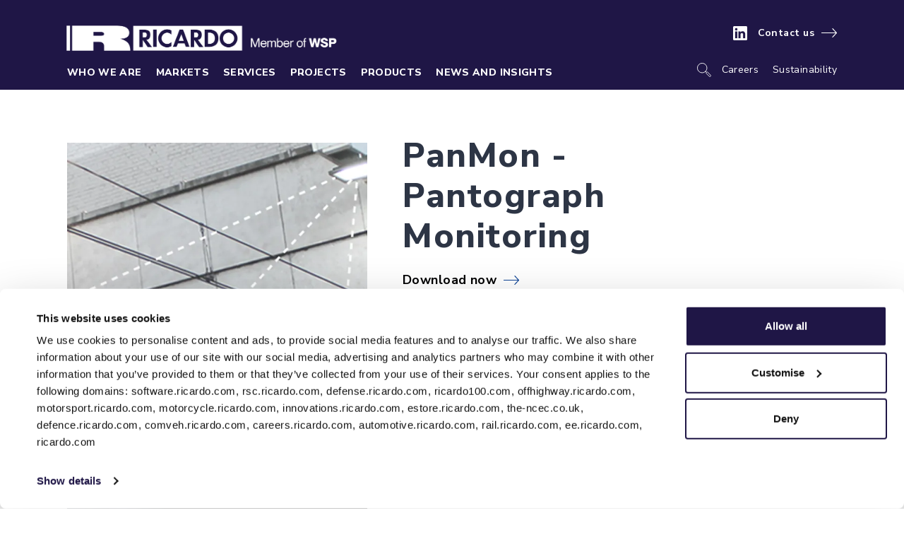

--- FILE ---
content_type: text/html; charset=utf-8
request_url: https://www.ricardo.com/en/resources/panmon-factsheet
body_size: 12562
content:
<!DOCTYPE html>
<html class="no-js" lang="en-gb">
<head>
    <!-- Do NOT add new scripts here at the top but after all the scripts that already exist here -->

<!-- Google tag (gtag.js) --> 
<script data-cookieconsent="ignore" async src="https://www.googletagmanager.com/gtag/js?id=G-5G8G4P44T4"></script> 
<script data-cookieconsent="ignore"> 
window.dataLayer = window.dataLayer || []; 
function gtag(){dataLayer.push(arguments);} 
gtag("consent", "default", {
      ad_storage: "denied",
      analytics_storage: "denied",
      functionality_storage: "denied",
      personalization_storage: "denied",
      security_storage: "granted",
      wait_for_update: 500,
    });
gtag("set", "ads_data_redaction", true); 
gtag('js', new Date()); 
gtag('config', 'G-5G8G4P44T4'); 
</script>

<!-- Cookiebot -->
<script id="Cookiebot" src="https://consent.cookiebot.com/uc.js" data-cbid="4ac72e19-f178-4060-b27d-b830c680f17b" data-blockingmode="auto" type="text/javascript"></script>
<!-- End Cookiebot -->

<!-- Add new scripts after this line -->

<!-- Google tag (gtag.js) --> 
<script async src="https://www.googletagmanager.com/gtag/js?id=AW-10992373032"></script> <script> window.dataLayer = window.dataLayer || []; function gtag(){dataLayer.push(arguments);} gtag('js', new Date()); gtag('config', 'AW-10992373032'); </script> 


<!-- Hotjar Tracking Code for https://ricardo.com/ -->
<script>
    (function(h,o,t,j,a,r){
        h.hj=h.hj||function(){(h.hj.q=h.hj.q||[]).push(arguments)};
        h._hjSettings={hjid:2797218,hjsv:6};
        a=o.getElementsByTagName('head')[0];
        r=o.createElement('script');r.async=1;
        r.src=t+h._hjSettings.hjid+j+h._hjSettings.hjsv;
        a.appendChild(r);
    })(window,document,'https://static.hotjar.com/c/hotjar-','.js?sv=');
</script>

    

    <meta charset="utf-8" />
    <meta name="viewport" content="width=device-width, initial-scale=1.0" />
    <meta http-equiv="X-UA-Compatible" content="IE=edge" />

    <title>PanMon Factsheet | Resources | Ricardo</title>

    <meta name="keywords" content="" />
    <meta name="description" content="" />
    <link rel="canonical" href="https://www.ricardo.com/en/resources/panmon-factsheet" />

    <meta property="og:type" content="article" />
    <meta property="og:url" content="https://www.ricardo.com/en/resources/panmon-factsheet" />
    <meta property="og:title" content="PanMon Factsheet | Resources | Ricardo" />
        <meta property="og:image" content="https://www.ricardo.com/media/xksmbass/logo-on-navy-background.png?width=1200&amp;height=630&amp;v=1d90410d0ff7250" />
        <meta property="og:image:width" content="1200" />
        <meta property="og:image:width" content="630" />

    <meta property="twitter:card" content="summary" />
    <meta property="twitter:site" content="@RicardoGroupPlc" />
    <meta property="twitter:title" content="PanMon Factsheet | Resources | Ricardo" />
        <meta property="twitter:image" content="https://www.ricardo.com/media/xksmbass/logo-on-navy-background.png?width=1200&amp;height=630&amp;v=1d90410d0ff7250" />
    <meta property="twitter:url" content="https://www.ricardo.com/en/resources/panmon-factsheet" />

        <link rel="shortcut icon" href="/media/zb3n3pjo/logo-on-navy-background-151.png">

    <link rel="preconnect" href="https://fonts.googleapis.com">
    <link rel="preconnect" crossorigin href="https://fonts.gstatic.com">
    <link rel="stylesheet" href="https://fonts.googleapis.com/css2?family=Nunito&#x2B;Sans:wght@300;400;600;700;800;900&amp;display=swap">

    <link rel="stylesheet" href="/css/bundle.min.css?v=NKtuk2alQ4pqyQTeGdaT9KYHnuU" />

    

    <style>
.c-header.c-header-background {background-position: center;}

.c-nav .c-nav-socials { display: none; }
.c-nav .c-nav-brand { width: 150px; }

@media (min-width: 1220px) {
.c-nav .c-nav-socials { display: flex; }
.c-nav .c-nav-brand { 
        width: 400px;
        position: relative;
        top: 7px;
        left: -10px;
 }
}

</style>
    

<script type="text/javascript">!function(T,l,y){var S=T.location,k="script",D="instrumentationKey",C="ingestionendpoint",I="disableExceptionTracking",E="ai.device.",b="toLowerCase",w="crossOrigin",N="POST",e="appInsightsSDK",t=y.name||"appInsights";(y.name||T[e])&&(T[e]=t);var n=T[t]||function(d){var g=!1,f=!1,m={initialize:!0,queue:[],sv:"5",version:2,config:d};function v(e,t){var n={},a="Browser";return n[E+"id"]=a[b](),n[E+"type"]=a,n["ai.operation.name"]=S&&S.pathname||"_unknown_",n["ai.internal.sdkVersion"]="javascript:snippet_"+(m.sv||m.version),{time:function(){var e=new Date;function t(e){var t=""+e;return 1===t.length&&(t="0"+t),t}return e.getUTCFullYear()+"-"+t(1+e.getUTCMonth())+"-"+t(e.getUTCDate())+"T"+t(e.getUTCHours())+":"+t(e.getUTCMinutes())+":"+t(e.getUTCSeconds())+"."+((e.getUTCMilliseconds()/1e3).toFixed(3)+"").slice(2,5)+"Z"}(),iKey:e,name:"Microsoft.ApplicationInsights."+e.replace(/-/g,"")+"."+t,sampleRate:100,tags:n,data:{baseData:{ver:2}}}}var h=d.url||y.src;if(h){function a(e){var t,n,a,i,r,o,s,c,u,p,l;g=!0,m.queue=[],f||(f=!0,t=h,s=function(){var e={},t=d.connectionString;if(t)for(var n=t.split(";"),a=0;a<n.length;a++){var i=n[a].split("=");2===i.length&&(e[i[0][b]()]=i[1])}if(!e[C]){var r=e.endpointsuffix,o=r?e.location:null;e[C]="https://"+(o?o+".":"")+"dc."+(r||"services.visualstudio.com")}return e}(),c=s[D]||d[D]||"",u=s[C],p=u?u+"/v2/track":d.endpointUrl,(l=[]).push((n="SDK LOAD Failure: Failed to load Application Insights SDK script (See stack for details)",a=t,i=p,(o=(r=v(c,"Exception")).data).baseType="ExceptionData",o.baseData.exceptions=[{typeName:"SDKLoadFailed",message:n.replace(/\./g,"-"),hasFullStack:!1,stack:n+"\nSnippet failed to load ["+a+"] -- Telemetry is disabled\nHelp Link: https://go.microsoft.com/fwlink/?linkid=2128109\nHost: "+(S&&S.pathname||"_unknown_")+"\nEndpoint: "+i,parsedStack:[]}],r)),l.push(function(e,t,n,a){var i=v(c,"Message"),r=i.data;r.baseType="MessageData";var o=r.baseData;return o.message='AI (Internal): 99 message:"'+("SDK LOAD Failure: Failed to load Application Insights SDK script (See stack for details) ("+n+")").replace(/\"/g,"")+'"',o.properties={endpoint:a},i}(0,0,t,p)),function(e,t){if(JSON){var n=T.fetch;if(n&&!y.useXhr)n(t,{method:N,body:JSON.stringify(e),mode:"cors"});else if(XMLHttpRequest){var a=new XMLHttpRequest;a.open(N,t),a.setRequestHeader("Content-type","application/json"),a.send(JSON.stringify(e))}}}(l,p))}function i(e,t){f||setTimeout(function(){!t&&m.core||a()},500)}var e=function(){var n=l.createElement(k);n.src=h;var e=y[w];return!e&&""!==e||"undefined"==n[w]||(n[w]=e),n.onload=i,n.onerror=a,n.onreadystatechange=function(e,t){"loaded"!==n.readyState&&"complete"!==n.readyState||i(0,t)},n}();y.ld<0?l.getElementsByTagName("head")[0].appendChild(e):setTimeout(function(){l.getElementsByTagName(k)[0].parentNode.appendChild(e)},y.ld||0)}try{m.cookie=l.cookie}catch(p){}function t(e){for(;e.length;)!function(t){m[t]=function(){var e=arguments;g||m.queue.push(function(){m[t].apply(m,e)})}}(e.pop())}var n="track",r="TrackPage",o="TrackEvent";t([n+"Event",n+"PageView",n+"Exception",n+"Trace",n+"DependencyData",n+"Metric",n+"PageViewPerformance","start"+r,"stop"+r,"start"+o,"stop"+o,"addTelemetryInitializer","setAuthenticatedUserContext","clearAuthenticatedUserContext","flush"]),m.SeverityLevel={Verbose:0,Information:1,Warning:2,Error:3,Critical:4};var s=(d.extensionConfig||{}).ApplicationInsightsAnalytics||{};if(!0!==d[I]&&!0!==s[I]){var c="onerror";t(["_"+c]);var u=T[c];T[c]=function(e,t,n,a,i){var r=u&&u(e,t,n,a,i);return!0!==r&&m["_"+c]({message:e,url:t,lineNumber:n,columnNumber:a,error:i}),r},d.autoExceptionInstrumented=!0}return m}(y.cfg);function a(){y.onInit&&y.onInit(n)}(T[t]=n).queue&&0===n.queue.length?(n.queue.push(a),n.trackPageView({})):a()}(window,document,{
src: "https://js.monitor.azure.com/scripts/b/ai.2.min.js", // The SDK URL Source
crossOrigin: "anonymous", 
cfg: { // Application Insights Configuration
    connectionString: 'InstrumentationKey=c5d7dd32-8abe-4f52-a469-7edf3ff660cb;IngestionEndpoint=https://westeurope-5.in.applicationinsights.azure.com/;LiveEndpoint=https://westeurope.livediagnostics.monitor.azure.com/'
}});</script></head>
<body class="p-resource nav-solid">

    <script>
    function d365mktConfigureTracking() {
        return { Anonymize: true };
    }
</script>


<script type="text/javascript">
_linkedin_partner_id = "4281561";
window._linkedin_data_partner_ids = window._linkedin_data_partner_ids || [];
window._linkedin_data_partner_ids.push(_linkedin_partner_id);
</script><script type="text/javascript">
(function(l) {
if (!l){window.lintrk = function(a,b){window.lintrk.q.push([a,b])};
window.lintrk.q=[]}
var s = document.getElementsByTagName("script")[0];
var b = document.createElement("script");
b.type = "text/javascript";b.async = true;
b.src = "https://snap.licdn.com/li.lms-analytics/insight.min.js";
s.parentNode.insertBefore(b, s);})(window.lintrk);
</script>
<noscript>
<img height="1" width="1" style="display:none;" alt="" src="https://px.ads.linkedin.com/collect/?pid=4281561&fmt=gif" />
</noscript>
    

    <header>
        


<section class="c-nav js-nav-container">



    <div class="c-nav-top">
        <div class="container-fluid container-xl">
            <div class="row">
                <div class="col d-flex justify-content-between">
                    <a href="/en" class="c-nav-brand">
                            <img src="/media/uoojw2px/ricardo_wsp_white_inline_b.png" alt="Ricardo Member of WSP" />
                    </a>
                    <div class="c-nav-other" data-test="yes">
                        <a href="#0" class="c-nav-search-mob js-search-toggle">
                            <img class="show-menu-closed" src="/images/icon-search-white.svg" alt="" />
                            <img class="show-menu-open" src="/images/icon-close-white.svg" alt="" />
                        </a>
                            <ul class="c-nav-socials">
                                    <li>
                                        <a href="https://www.linkedin.com/company/ricardo-plc/" target="_blank">

                                                <img src="/media/l04l1owz/in-white-logo.png" alt="LinkedIn White Logo png">
                                        </a>
                                    </li>
                            </ul>
                            <a href="/en/contact-us" class="s-button-main s-button-main-white">Contact us</a>
                    </div>
                </div>
            </div>
        </div>
    </div>
    <div class="c-nav-menu js-nav-menu">
        <div class="c-nav-menu-content">
            <div class="container-fluid container-xl">
                <div class="d-xl-flex justify-content-xl-between align-items-xl-stretch">

                        <nav class="c-nav-nav">
                                <div class="c-nav-item has-subnav js-nav" data-nav=whoweare>
                                    <a href=/en/who-we-are class="c-nav-link">Who we are </a>

                                        <div class="c-nav-flyout js-nav-flyout">
                                            <div class="c-nav-flyout-container">

    <div class="c-nav-flyout-col">
        <div class="c-nav-intro">
            <div class="c-nav-intro-text">
                <p>We put a sustainable future in reach by creating innovative services that are at the intersection of transport, energy and environment agendas across the globe.</p>       
            </div>
            <a href="/en/who-we-are" class="s-button-main">Visit this section</a>
        </div>
    </div>


    <div class="c-nav-flyout-col c-nav-subpages js-nav-pages">
        <div class="c-nav-screen js-nav-screen" data-nav-screen="whoweare">
            <div class="c-nav-page">
                <a href="#0" class="c-nav-back js-nav-back">Back</a>
                    <a href="/en/who-we-are" class="c-nav-landing">Who we are </a>
            </div>
                    <a class="c-nav-item-title" href="/en/who-we-are">Who we are</a>
                    <div class="c-nav-item" >
                        <a href="/en/who-we-are/our-culture" class="c-nav-link">Our culture</a>
                    </div>
                    <div class="c-nav-item" >
                        <a href="/en/who-we-are/our-history" class="c-nav-link">Our history</a>
                    </div>
                    <div class="c-nav-item" >
                        <a href="/en/who-we-are/our-leadership" class="c-nav-link">Leadership</a>
                    </div>
        </div>
    </div>



                                            </div>
                                        </div>
                                </div>
                                <div class="c-nav-item has-subnav js-nav" data-nav=markets>
                                    <a href=/en/markets class="c-nav-link">Markets</a>

                                        <div class="c-nav-flyout js-nav-flyout">
                                            <div class="c-nav-flyout-container">

    <div class="c-nav-flyout-col">
        <div class="c-nav-intro">
            <div class="c-nav-intro-text">
                <p>We work across eight key market sectors and deliver environmental and engineering consultancy services and solutions from the initial concept phase, right up to the delivery of our client’s programmes.​</p>       
            </div>
            <a href="/en/markets" class="s-button-main">Visit this section</a>
        </div>
    </div>


    <div class="c-nav-flyout-col c-nav-subpages js-nav-pages">
        <div class="c-nav-screen js-nav-screen" data-nav-screen="markets">
            <div class="c-nav-page">
                <a href="#0" class="c-nav-back js-nav-back">Back</a>
                    <a href="/en/markets" class="c-nav-landing">Markets</a>
            </div>
                    <div class="c-nav-item-title">Markets</div>
                    <div class="c-nav-item has-subnav js-nav"  data-nav=markets-securityandaerospace>
                        <a href="/en/markets/security-and-aerospace" class="c-nav-link">Security and aerospace</a>
                    </div>
                    <div class="c-nav-item has-subnav js-nav"  data-nav=markets-automotive>
                        <a href="/en/markets/automotive" class="c-nav-link">Automotive</a>
                    </div>
                    <div class="c-nav-item has-subnav js-nav"  data-nav=markets-energyutilitiesandwaste>
                        <a href="/en/markets/energy-utilities-and-waste" class="c-nav-link">Energy, utilities and waste</a>
                    </div>
                    <div class="c-nav-item" >
                        <a href="/en/markets/financial-services" class="c-nav-link">Financial services</a>
                    </div>
                    <div class="c-nav-item has-subnav js-nav"  data-nav=markets-governmentandpublicsector>
                        <a href="/en/markets/government-and-public-sector" class="c-nav-link">Government and public sector</a>
                    </div>
                    <div class="c-nav-item has-subnav js-nav"  data-nav=markets-industrialandmanufacturing>
                        <a href="/en/markets/industrial-and-manufacturing" class="c-nav-link">Industrial and manufacturing</a>
                    </div>
                    <div class="c-nav-item has-subnav js-nav"  data-nav=markets-maritime>
                        <a href="/en/markets/maritime" class="c-nav-link">Maritime</a>
                    </div>
                    <div class="c-nav-item has-subnav js-nav"  data-nav=markets-railandmasstransit>
                        <a href="/en/markets/rail-and-mass-transit" class="c-nav-link">Rail and mass transit</a>
                    </div>
        </div>
    </div>
        <div class="c-nav-flyout-col c-nav-subpages-sublevel js-nav-pages">
                <div class="c-nav-screen js-nav-screen" data-nav-screen="markets-securityandaerospace">
                    <div class="c-nav-page">
                        <a href="#0" class="c-nav-back js-nav-back">Back</a>
                            <a href="/en/markets/security-and-aerospace" class="c-nav-landing">Security and aerospace</a>
                    </div>
                        <div >
                                    <div class="c-nav-item" >
                                        <a href="/en/markets/security-and-aerospace/aerospace" class="c-nav-link">Aerospace</a>
                                    </div>
                                    <div class="c-nav-item" >
                                        <a href="/en/markets/security-and-aerospace/defence" class="c-nav-link">Defence</a>
                                    </div>
                        </div>

                </div>
                <div class="c-nav-screen js-nav-screen" data-nav-screen="markets-automotive">
                    <div class="c-nav-page">
                        <a href="#0" class="c-nav-back js-nav-back">Back</a>
                            <a href="/en/markets/automotive" class="c-nav-landing">Automotive</a>
                    </div>
                        <div >
                                    <div class="c-nav-item" >
                                        <a href="/en/markets/automotive/commercial-vehicles" class="c-nav-link">Commercial</a>
                                    </div>
                                    <div class="c-nav-item" >
                                        <a href="/en/markets/automotive/high-performance-automotive" class="c-nav-link">High performance</a>
                                    </div>
                                    <div class="c-nav-item has-subnav js-nav"  data-nav=markets-automotive-motorcycle>
                                        <a href="/en/markets/automotive/motorcycle-and-light-mobility" class="c-nav-link">Motorcycle</a>
                                    </div>
                                    <div class="c-nav-item has-subnav js-nav"  data-nav=markets-automotive-motorsports>
                                        <a href="/en/markets/automotive/motorsport" class="c-nav-link">Motorsports</a>
                                    </div>
                                    <div class="c-nav-item" >
                                        <a href="/en/markets/automotive/industrial-and-off-highway" class="c-nav-link">Off highway</a>
                                    </div>
                                    <div class="c-nav-item" >
                                        <a href="/en/markets/automotive/passenger-vehicles" class="c-nav-link">Passenger</a>
                                    </div>
                        </div>

                </div>
                <div class="c-nav-screen js-nav-screen" data-nav-screen="markets-energyutilitiesandwaste">
                    <div class="c-nav-page">
                        <a href="#0" class="c-nav-back js-nav-back">Back</a>
                            <a href="/en/markets/energy-utilities-and-waste" class="c-nav-landing">Energy, utilities and waste</a>
                    </div>
                        <div >
                                    <div class="c-nav-item" >
                                        <a href="/en/markets/energy-utilities-and-waste/energy-infrastructure" class="c-nav-link">Energy infrastructure</a>
                                    </div>
                                    <div class="c-nav-item" >
                                        <a href="/en/markets/energy-utilities-and-waste/waste-and-resource-management" class="c-nav-link">Waste</a>
                                    </div>
                                    <div class="c-nav-item" >
                                        <a href="/en/markets/energy-utilities-and-waste/water-management" class="c-nav-link">Water</a>
                                    </div>
                        </div>

                </div>
                <div class="c-nav-screen js-nav-screen" data-nav-screen="markets-governmentandpublicsector">
                    <div class="c-nav-page">
                        <a href="#0" class="c-nav-back js-nav-back">Back</a>
                            <a href="/en/markets/government-and-public-sector" class="c-nav-landing">Government and public sector</a>
                    </div>
                        <div >
                                    <div class="c-nav-item" >
                                        <a href="/en/markets/government-and-public-sector/central-government" class="c-nav-link">Central government</a>
                                    </div>
                                    <div class="c-nav-item" >
                                        <a href="/en/markets/government-and-public-sector/cities-and-regional-government" class="c-nav-link">Cities and regional government</a>
                                    </div>
                        </div>

                </div>
                <div class="c-nav-screen js-nav-screen" data-nav-screen="markets-industrialandmanufacturing">
                    <div class="c-nav-page">
                        <a href="#0" class="c-nav-back js-nav-back">Back</a>
                            <a href="/en/markets/industrial-and-manufacturing" class="c-nav-landing">Industrial and manufacturing</a>
                    </div>
                        <div >
                                    <div class="c-nav-item" >
                                        <a href="/en/markets/industrial-and-manufacturing/manufacturing" class="c-nav-link">Manufacturing</a>
                                    </div>
                                    <div class="c-nav-item has-subnav js-nav"  data-nav=markets-industrialandmanufacturing-chemical>
                                        <a href="/en/markets/industrial-and-manufacturing/chemical" class="c-nav-link">Chemical</a>
                                    </div>
                                    <div class="c-nav-item" >
                                        <a href="/en/markets/industrial-and-manufacturing/mining-and-resources" class="c-nav-link">Mining and resources</a>
                                    </div>
                        </div>

                </div>
                <div class="c-nav-screen js-nav-screen" data-nav-screen="markets-maritime">
                    <div class="c-nav-page">
                        <a href="#0" class="c-nav-back js-nav-back">Back</a>
                            <a href="/en/markets/maritime" class="c-nav-landing">Maritime</a>
                    </div>
                        <div >
                                    <div class="c-nav-item" >
                                        <a href="/en/markets/maritime/marine" class="c-nav-link">Marine</a>
                                    </div>
                                    <div class="c-nav-item" >
                                        <a href="/en/markets/maritime/ports" class="c-nav-link">Ports</a>
                                    </div>
                        </div>

                </div>
                <div class="c-nav-screen js-nav-screen" data-nav-screen="markets-railandmasstransit">
                    <div class="c-nav-page">
                        <a href="#0" class="c-nav-back js-nav-back">Back</a>
                            <a href="/en/markets/rail-and-mass-transit" class="c-nav-landing">Rail and mass transit</a>
                    </div>
                        <div >
                                    <div class="c-nav-item" >
                                        <a href="/en/markets/rail-and-mass-transit/urban-transit" class="c-nav-link">Urban transit </a>
                                    </div>
                                    <div class="c-nav-item" >
                                        <a href="/en/markets/rail-and-mass-transit/conventional-railways" class="c-nav-link">Conventional rail</a>
                                    </div>
                                    <div class="c-nav-item" >
                                        <a href="/en/markets/rail-and-mass-transit/high-speed-rail" class="c-nav-link">High-speed rail</a>
                                    </div>
                                    <div class="c-nav-item" >
                                        <a href="/en/markets/rail-and-mass-transit/rail-freight" class="c-nav-link">Rail freight</a>
                                    </div>
                        </div>

                </div>
        </div>
        <div class="c-nav-flyout-col c-nav-subpages-sublevel js-nav-pages">
                <div class="c-nav-screen js-nav-screen" data-nav-screen="markets-automotive-motorcycle">
                    <div class="c-nav-page">
                        <a href="#0" class="c-nav-back js-nav-back">Back</a>
                            <a href="/en/markets/automotive/motorcycle-and-light-mobility" class="c-nav-landing">Motorcycle</a>
                    </div>
                </div>
                <div class="c-nav-screen js-nav-screen" data-nav-screen="markets-automotive-motorsports">
                    <div class="c-nav-page">
                        <a href="#0" class="c-nav-back js-nav-back">Back</a>
                            <a href="/en/markets/automotive/motorsport" class="c-nav-landing">Motorsports</a>
                    </div>
                            <div class="c-nav-item">
                                <a href="/en/markets/automotive/motorsport/formula-1" class="c-nav-link">Formula 1</a>
                            </div>
                            <div class="c-nav-item">
                                <a href="/en/markets/automotive/motorsport/lm-prototypes" class="c-nav-link">LM prototypes</a>
                            </div>
                            <div class="c-nav-item">
                                <a href="/en/markets/automotive/motorsport/rally-and-off-road" class="c-nav-link">Rally and off-road</a>
                            </div>
                            <div class="c-nav-item">
                                <a href="/en/markets/automotive/motorsport/gt3-and-gte" class="c-nav-link">GT3 and GTE</a>
                            </div>
                            <div class="c-nav-item">
                                <a href="/en/markets/automotive/motorsport/single-seater" class="c-nav-link">Single seater</a>
                            </div>
                            <div class="c-nav-item">
                                <a href="/en/markets/automotive/motorsport/heritage-motorsport" class="c-nav-link">Heritage motorsport</a>
                            </div>
                            <div class="c-nav-item">
                                <a href="/en/markets/automotive/motorsport/formula-e" class="c-nav-link">Formula E</a>
                            </div>
                </div>
                <div class="c-nav-screen js-nav-screen" data-nav-screen="markets-industrialandmanufacturing-chemical">
                    <div class="c-nav-page">
                        <a href="#0" class="c-nav-back js-nav-back">Back</a>
                            <a href="/en/markets/industrial-and-manufacturing/chemical" class="c-nav-landing">Chemical</a>
                    </div>
                            <div class="c-nav-item">
                                <a href="/en/markets/industrial-and-manufacturing/chemical/chemical-emergency-response" class="c-nav-link">Chemical emergency response</a>
                            </div>
                            <div class="c-nav-item">
                                <a href="/en/markets/industrial-and-manufacturing/chemical/chemical-regulatory-and-compliance" class="c-nav-link">Chemical regulatory and compliance</a>
                            </div>
                            <div class="c-nav-item">
                                <a href="/en/markets/industrial-and-manufacturing/chemical/environmental-chemistry-and-toxicology" class="c-nav-link">Environmental chemistry and toxicology</a>
                            </div>
                            <div class="c-nav-item">
                                <a href="/en/markets/industrial-and-manufacturing/chemical/chemical-response-and-regulatory-training" class="c-nav-link">Chemical response and regulatory training</a>
                            </div>
                            <div class="c-nav-item">
                                <a href="/en/markets/industrial-and-manufacturing/chemical/chemicals-policy" class="c-nav-link">Chemicals policy</a>
                            </div>
                            <div class="c-nav-item">
                                <a href="/en/markets/industrial-and-manufacturing/chemical/chemical-hazard-solutions-for-the-public-sector" class="c-nav-link">Chemical hazard solutions for the public sector</a>
                            </div>
                </div>
        </div>



                                            </div>
                                        </div>
                                </div>
                                <div class="c-nav-item has-subnav js-nav" data-nav=services>
                                    <a href=/en/services class="c-nav-link">Services</a>

                                        <div class="c-nav-flyout js-nav-flyout">
                                            <div class="c-nav-flyout-container">

    <div class="c-nav-flyout-col">
        <div class="c-nav-intro">
            <div class="c-nav-intro-text">
                <p>Our capabilities span the entire value chain - from policy, strategy and the initial concept phase, right up to the delivery of client programmes.&nbsp;</p>       
            </div>
            <a href="/en/services" class="s-button-main">Visit this section</a>
        </div>
    </div>


    <div class="c-nav-flyout-col c-nav-subpages js-nav-pages">
        <div class="c-nav-screen js-nav-screen" data-nav-screen="services">
            <div class="c-nav-page">
                <a href="#0" class="c-nav-back js-nav-back">Back</a>
                    <a href="/en/services" class="c-nav-landing">Services</a>
            </div>
                    <a class="c-nav-item-title" href="/en/services">View all services</a>
                    <div class="c-nav-item has-subnav js-nav"  data-nav=services-transport>
                        <a href="/en/services/transport" class="c-nav-link">Transport </a>
                    </div>
                    <div class="c-nav-item has-subnav js-nav"  data-nav=services-environment>
                        <a href="/en/services/environment" class="c-nav-link">Environment</a>
                    </div>
                    <div class="c-nav-item has-subnav js-nav"  data-nav=services-energy>
                        <a href="/en/services/energy" class="c-nav-link">Energy </a>
                    </div>
                    <div class="c-nav-item has-subnav js-nav"  data-nav=services-advisory>
                        <a href="/en/services/advisory" class="c-nav-link">Advisory</a>
                    </div>
        </div>
    </div>
        <div class="c-nav-flyout-col c-nav-subpages-sublevel js-nav-pages">
                <div class="c-nav-screen js-nav-screen" data-nav-screen="services-transport">
                    <div class="c-nav-page">
                        <a href="#0" class="c-nav-back js-nav-back">Back</a>
                            <a href="/en/services/transport" class="c-nav-landing">Transport </a>
                    </div>
                        <div >
                                    <div class="c-nav-item" >
                                        <a href="/en/markets/automotive" class="c-nav-link">Automotive</a>
                                    </div>
                                    <div class="c-nav-item" >
                                        <a href="/en/markets/automotive/industrial-and-off-highway" class="c-nav-link">Industrial and off highway</a>
                                    </div>
                                    <div class="c-nav-item" >
                                        <a href="/en/markets/security-and-aerospace/aerospace" class="c-nav-link">Aerospace</a>
                                    </div>
                                    <div class="c-nav-item" >
                                        <a href="/en/markets/maritime" class="c-nav-link">Maritime</a>
                                    </div>
                                    <div class="c-nav-item" >
                                        <a href="/en/markets/security-and-aerospace" class="c-nav-link">Security</a>
                                    </div>
                                    <div class="c-nav-item" >
                                        <a href="/en/markets/rail-and-mass-transit" class="c-nav-link">Rail and mass transit</a>
                                    </div>
                                    <div class="c-nav-item" >
                                        <a href="/en/services/niche-manufacturing" class="c-nav-link">Niche manufacturing</a>
                                    </div>
                                    <div class="c-nav-item" >
                                        <a href="/en/markets/security-and-aerospace/defence" class="c-nav-link">Defence</a>
                                    </div>
                                    <div class="c-nav-item" >
                                        <a href="/en/services/certification-and-assurance" class="c-nav-link">Certification and assurance </a>
                                    </div>
                        </div>

                </div>
                <div class="c-nav-screen js-nav-screen" data-nav-screen="services-environment">
                    <div class="c-nav-page">
                        <a href="#0" class="c-nav-back js-nav-back">Back</a>
                            <a href="/en/services/environment" class="c-nav-landing">Environment</a>
                    </div>
                        <div >
                                    <div class="c-nav-item" >
                                        <a href="/en/services/environment/air-quality" class="c-nav-link">Air quality</a>
                                    </div>
                                    <div class="c-nav-item" >
                                        <a href="/en/services/environment/land-and-climate-adaptation" class="c-nav-link">Land and climate adaptation</a>
                                    </div>
                                    <div class="c-nav-item" >
                                        <a href="/en/services/environment/water" class="c-nav-link">Water</a>
                                    </div>
                                    <div class="c-nav-item" >
                                        <a href="/en/services/energy/waste" class="c-nav-link">Waste</a>
                                    </div>
                                    <div class="c-nav-item" >
                                        <a href="/en/markets/industrial-and-manufacturing/chemical" class="c-nav-link">Chemical</a>
                                    </div>
                        </div>

                </div>
                <div class="c-nav-screen js-nav-screen" data-nav-screen="services-energy">
                    <div class="c-nav-page">
                        <a href="#0" class="c-nav-back js-nav-back">Back</a>
                            <a href="/en/services/energy" class="c-nav-landing">Energy </a>
                    </div>
                        <div >
                                    <div class="c-nav-item" >
                                        <a href="/en/services/energy/heat-decarbonisation" class="c-nav-link">Heat decarbonisation</a>
                                    </div>
                                    <div class="c-nav-item" >
                                        <a href="/en/services/energy/energy-and-economic-modelling" class="c-nav-link">Energy market modelling</a>
                                    </div>
                                    <div class="c-nav-item" >
                                        <a href="/en/services/energy/renewable-energy" class="c-nav-link">Renewable energy</a>
                                    </div>
                                    <div class="c-nav-item" >
                                        <a href="/en/services/energy/clean-power-consultancy" class="c-nav-link">Clean power</a>
                                    </div>
                                    <div class="c-nav-item" >
                                        <a href="/en/news-and-insights/campaigns/sustainable-fuels-and-chemicals-advisory" class="c-nav-link">Alternative fuels</a>
                                    </div>
                        </div>

                </div>
                <div class="c-nav-screen js-nav-screen" data-nav-screen="services-advisory">
                    <div class="c-nav-page">
                        <a href="#0" class="c-nav-back js-nav-back">Back</a>
                            <a href="/en/services/advisory" class="c-nav-landing">Advisory</a>
                    </div>
                        <div >
                                    <div class="c-nav-item" >
                                        <a href="/en/services/advisory/climate-adaptation-and-resilience" class="c-nav-link">Climate adaption and resilience</a>
                                    </div>
                                    <div class="c-nav-item" >
                                        <a href="/en/services/advisory/economic-and-environmental-analysis" class="c-nav-link">Environmental policy</a>
                                    </div>
                                    <div class="c-nav-item" >
                                        <a href="/en/services/advisory/energy-and-carbon-regulation" class="c-nav-link">Energy and carbon regulation</a>
                                    </div>
                                    <div class="c-nav-item" >
                                        <a href="/en/services/advisory/sustainable-transport" class="c-nav-link">Sustainable transport</a>
                                    </div>
                                    <div class="c-nav-item" >
                                        <a href="/en/services/advisory/corporate-sustainability" class="c-nav-link">Corporate sustainability</a>
                                    </div>
                        </div>

                </div>
        </div>



                                            </div>
                                        </div>
                                </div>
                                <div class="c-nav-item" >
                                    <a href=/en/projects class="c-nav-link">Projects </a>

                                </div>
                                <div class="c-nav-item" >
                                    <a href=/en/products class="c-nav-link">Products</a>

                                </div>
                                <div class="c-nav-item has-subnav js-nav" data-nav=newsandinsights>
                                    <a  class="c-nav-link">News and insights</a>

                                        <div class="c-nav-flyout js-nav-flyout">
                                            <div class="c-nav-flyout-container">

    <div class="c-nav-flyout-col">
        <div class="c-nav-intro">
            <div class="c-nav-intro-text">
                <p>For the latest, news, insights and thought leadership articles demonstrating our expertise across our core practices.&nbsp;</p>       
            </div>
        </div>
    </div>


    <div class="c-nav-flyout-col c-nav-subpages js-nav-pages">
        <div class="c-nav-screen js-nav-screen" data-nav-screen="newsandinsights">
            <div class="c-nav-page">
                <a href="#0" class="c-nav-back js-nav-back">Back</a>
            </div>
                    <div class="c-nav-item-title">News and insights</div>
                    <div class="c-nav-item" >
                        <a href="/en/news-and-insights/press-releases" class="c-nav-link">Press releases</a>
                    </div>
                    <div class="c-nav-item" >
                        <a href="/en/news-and-insights/industry-insights" class="c-nav-link">Industry insights</a>
                    </div>
                    <div class="c-nav-item" >
                        <a href="/en/news-and-insights/reports-and-white-papers" class="c-nav-link">Reports and White Papers</a>
                    </div>
                    <div class="c-nav-item" >
                        <a href="/en/news-and-insights/events-and-webinars" class="c-nav-link">Events and webinars</a>
                    </div>
        </div>
    </div>



                                            </div>
                                        </div>
                                </div>

                        </nav>

                    <nav class="c-nav-nav c-nav-nav-secondary">
                        <div class="c-nav-search-desk">
                            <a href="#0" class="js-search-toggle">
                                <img src="/images/icon-search-white.svg" alt="" />
                            </a>
                        </div>

                            <div class="c-nav-item has-subnav js-nav" data-nav="careers">

                                <a href=/en/careers class="c-nav-link">Careers</a>

                                    <div class="c-nav-flyout js-nav-flyout">
                                        <div class="c-nav-flyout-container">

    <div class="c-nav-flyout-col">
        <div class="c-nav-intro">
            <div class="c-nav-intro-text">
                <p>At the heart of Ricardo is our people. Discover your next career with us.</p>       
            </div>
            <a href="/en/careers" class="s-button-main">Visit this section</a>
        </div>
    </div>


    <div class="c-nav-flyout-col c-nav-subpages js-nav-pages">
        <div class="c-nav-screen js-nav-screen" data-nav-screen="careers">
            <div class="c-nav-page">
                <a href="#0" class="c-nav-back js-nav-back">Back</a>
                    <a href="/en/careers" class="c-nav-landing">Careers</a>
            </div>
                    <a class="c-nav-item-title" href="/en/careers">Careers</a>
                    <div class="c-nav-item has-subnav js-nav"  data-nav=careers-earlycareers>
                        <a href="/en/careers/early-careers" class="c-nav-link">Early careers</a>
                    </div>
                    <div class="c-nav-item" >
                        <a href="/en/careers/experienced-professionals" class="c-nav-link">Experienced professionals</a>
                    </div>
                    <div class="c-nav-item" >
                        <a href="/en/careers/colleague-forums-and-groups" class="c-nav-link">Colleague forums and groups</a>
                    </div>
                    <div class="c-nav-item" >
                        <a href="/en/careers/learning-and-development" class="c-nav-link">Learning and development</a>
                    </div>
                    <div class="c-nav-item" >
                        <a href="/en/careers/vacancies" class="c-nav-link">Vacancies</a>
                    </div>
        </div>
    </div>
        <div class="c-nav-flyout-col c-nav-subpages-sublevel js-nav-pages">
                <div class="c-nav-screen js-nav-screen" data-nav-screen="careers-earlycareers">
                    <div class="c-nav-page">
                        <a href="#0" class="c-nav-back js-nav-back">Back</a>
                            <a href="/en/careers/early-careers" class="c-nav-landing">Early careers</a>
                    </div>
                        <div >
                                    <div class="c-nav-item" >
                                        <a href="/en/careers/early-careers/internships" class="c-nav-link">Internships</a>
                                    </div>
                                    <div class="c-nav-item" >
                                        <a href="/en/careers/early-careers/graduates" class="c-nav-link">Graduates</a>
                                    </div>
                                    <div class="c-nav-item" >
                                        <a href="/en/careers/early-careers/apprenticeships" class="c-nav-link">Apprenticeships</a>
                                    </div>
                        </div>

                </div>
        </div>



                                        </div>
                                    </div>
                            </div>
                            <div class="c-nav-item has-subnav js-nav" data-nav="sustainability">

                                <a href=/en/responsible-business class="c-nav-link">Sustainability</a>

                            </div>

                    </nav>

                </div>
            </div>
        </div>
        <div class="c-nav-mob-close">
            <a href="#0" class="d-block js-menu-mob-close">
                <img src="/images/nav-mobile-close.svg" alt="" />
            </a>
        </div>
    </div>
    <div class="c-nav-mob-open">
        <a href="#0" class="d-block js-nav-mob-open">
            <img src="/images/nav-mobile-open.svg" alt="" />
        </a>
    </div>
    <div class="c-nav-search js-search js-search-container">
        <div class="c-nav-search-desk-close">
            <div class="container d-flex justify-content-end">
                <a href="#0" class="d-flex align-items-center js-search-close">Close search <img src="/images/icon-close-white.svg" alt="" /></a>
            </div>
        </div>
        <div class="c-nav-search-content">
            <div class="container-fluid container-lg">
                <div class="row">
                    <div class="col-12 col-md-10 offset-md-1 col-lg-8 col-xxl-6">
                        <form class="js-search-form" action="/en/search" method="get">
                            <div class="c-nav-search-search">
                                <button type="submit" class="c-nav-search-btn"><img src="/images/icon-search-large.svg" alt="" /></button>
                                <input class="js-search-input" type="text" name="query" placeholder="Search..." />
                            </div>
                        </form>
                        <div class="row">
                            <div class="col-12 col-md-6 c-nav-search-listing">
                                <div class="js-search-options">
                                </div>
                            </div>
                            <div class="col-12 col-md-6 c-nav-search-listing">
                            </div>
                        </div>
                    </div>
                </div>
            </div>
        </div>
    </div>
</section>
    </header>

    <main>
        
<section class="c-quartertly-detail s-spacing">
    <div class="container">
        <div class="row">
            <div class="col-md-5 c-quartertly-detail-sidebar d-none d-md-block">
                <img src="/media/aulnkk11/panmon-1920x720.jpg?rxy=0.5383088063536556,0.43085808149139265&amp;width=640&amp;height=870&amp;format=webp&amp;quality=80&amp;v=1d900cc7fce5fa0" alt="Panmon 1920X720" />
            </div>
            <div class="col-md-6 col-md-push-1">
                <h1>PanMon - Pantograph Monitoring</h1>
                    <a class="s-button-main" href="/media/4dzjt3xp/ricardo_factsheet_panmon.pdf">Download now</a>
                    <img src="/media/aulnkk11/panmon-1920x720.jpg?rxy=0.5383088063536556,0.43085808149139265&amp;width=640&amp;height=870&amp;format=webp&amp;quality=80&amp;v=1d900cc7fce5fa0" alt="Panmon 1920X720" class="d-block d-md-none mt-5" loading="lazy" />
                    <div class="c-quartertly-detail-content">
                        <p>PanMon is a remote condition monitoring system that provides accurate measurements of damage on the pantograph units of passing trains as they continue daily operations.</p>
<p>It can be used to monitor</p>
<p>• Carbon thickness<br>• Cracks/chips in carbon<br>• Uplift<br>• Symmetry (roll, pitch and yaw angle)<br>• End horn (alignment, break)</p>
                    </div>
            </div>
        </div>
    </div>
</section>


    <section class="c-cta-large s-spacing c-cta-text-dark" style="background-color: #f3f6fa;">
        <div class="container d-flex flex-column justify-content-center">
            <div class="row">
                <div class="col-md-12">
                    <div class="c-cta-large-center">
                        <h2 class="c-cta-large-title">Download</h2>
                            <div>
                                <p>Pantograph condition monitoring throughout day-to-day operations</p>
                            </div>
                        <div class="c-cta-large-links">
                            <a class="s-button-main" href="/media/4dzjt3xp/ricardo_factsheet_panmon.pdf" target="_blank">Download now</a>
                        </div>
                    </div>
                </div>
            </div>
        </div>
    </section>


    <section class="c-resources c-resources-card s-spacing">
        <div class="container gutter-small">
            <div class="row">
                <div class="col-md-12">
                    <p class="s-sub-title">Related Resources</p>
                </div>
            </div>

            <div class="row text-md-end">
                <div class="col-md-12">
                    <a href="/en/resources" class="s-button-main">View all resources</a>
                </div>
            </div>

            <div class="row">
                    <div class="col-12 col-md-6 col-lg-3 c-resources-item">
                        <div class="s-listing-card s-listing-card-small">
                            <h3 class="c-resources-item-title">CatMon Factsheet</h3>
                            <a href="/en/resources/catmon-factsheet" class="s-button-main">Read brochure</a>
                        </div>
                    </div>
                    <div class="col-12 col-md-6 col-lg-3 c-resources-item">
                        <div class="s-listing-card s-listing-card-small">
                            <h3 class="c-resources-item-title">InfraMon - Infrastructure monitoring</h3>
                            <a href="/en/resources/inframon-factsheet" class="s-button-main">Read brochure</a>
                        </div>
                    </div>
                    <div class="col-12 col-md-6 col-lg-3 c-resources-item">
                        <div class="s-listing-card s-listing-card-small">
                            <h3 class="c-resources-item-title">Helping local authorities deliver an effective response to the climate emergency</h3>
                            <a href="/en/resources/helping-local-authorities-deliver-an-effective-response-to-the-climate-emergency" class="s-button-main">Read brochure</a>
                        </div>
                    </div>
                    <div class="col-12 col-md-6 col-lg-3 c-resources-item">
                        <div class="s-listing-card s-listing-card-small">
                            <h3 class="c-resources-item-title">MODUS air quality data software</h3>
                            <a href="/en/resources/modus-air-quality-data-software" class="s-button-main">Read brochure</a>
                        </div>
                    </div>
            </div>
        </div>
    </section>


        <section class="c-cta-large s-spacing s-spacing-none" id="call-to-action">
            <div class="container d-flex flex-column justify-content-center">
                <div class="row justify-content-center">
                    <div class="col-md-7">
                        <div class="c-cta-large-center">
                            
                                <h2 class="c-cta-large-title">Want to know more about PanMon?</h2>
                                <div class="c-cta-large-links">
                                        <a class="s-button-main" href="/en/forms/contact-our-rail-team">Contact our rail team</a>
                                </div>

                        </div>

                    </div>
                </div>
            </div>
        </section>
    </main>

    <footer>
        


<section class="c-footer s-spacing s-spacing-none">
    <div class="container">
        <div class="row">
            <div class="col-md c-footer-first">
                    <a href="/en">
                        <img src="/media/uoojw2px/ricardo_wsp_white_inline_b.png" alt="Ricardo Member of WSP" loading="lazy" />
                    </a>
                    <a href="mailto:info@ricardo.com">info@ricardo.com</a>
                    <a href="tel:&#x2B;44 1273 455611">&#x2B;44 (0)1273 455611</a>
            </div>
                    <div class="col-md">
                            <h3 class="c-footer-item-title">Our company</h3>
                                <a href="/en/who-we-are">About us</a>
                                <a href="/en/markets">Markets</a>
                                <a href="/en/services">Services</a>
                        
                    </div>
                    <div class="col-md">
                            <h3 class="c-footer-item-title">Useful links</h3>
                                <a href="/en/responsible-business">Sustainability</a>
                                <a href="/en/who-we-are/governance/policies">Policies</a>
                                <a href="/en/who-we-are/governance/policies/terms-and-conditions">Terms and conditions</a>
                                <a href="/en/our-certificates">Our certificates</a>
                                <a href="/media/eq0kvh5q/2025-ricardo_modern-slavery-statement_031125.pdf">Modern Slavery Statement</a>
                        
                    </div>
                    <div class="col-md">
                            <h3 class="c-footer-item-title">Media</h3>
                                <a href="/en/news-and-insights/industry-insights">Industry insights</a>
                                <a href="/en/news-and-insights/press-releases">Press releases</a>
                                <a href="mailto:media@ricardo.com">Press contacts</a>
                        
                    </div>
                    <div class="col-md">
                            <h3 class="c-footer-item-title">Get in touch</h3>
                                <a href="/en/contact-us">Contact us</a>
                                <a href="/en/contact-us/locations">Locations</a>
                                    <a href="https://www.linkedin.com/company/ricardo-plc/" target="_blank" class="c-footer-social">
                                            <img src="/media/l04l1owz/in-white-logo.png?rmode=max&amp;width=20&amp;format=webp&amp;quality=80&amp;v=1d903e24cf83f10" alt="LinkedIn White Logo png" loading="lazy">
                                    </a>
                                    <a href="https://www.instagram.com/wearericardo/" target="_blank" class="c-footer-social">
                                            <img src="/media/cgcb20zw/instagram-white-icon.png?rmode=max&amp;width=20&amp;format=webp&amp;quality=80&amp;v=1db82bc7f23b270" alt="Instagram White Icon" loading="lazy">
                                    </a>
                        
                    </div>
        </div>
            <div class="row c-footer-copyright-mobile">
                <div class="col-md-12">
                        <a href="/en/cookie-policy">Cookie policy</a>
                        <a href="/en/privacy-notice">Privacy notice</a>
                        <a href="/en/terms-and-conditions">Terms and conditions</a>
                        <a href="/en/accessibility">Accessibility</a>
                </div>
            </div>
    </div>

</section>

    <section class="c-footer-copyright">
        <div class="container">
            <div class="row">
                <div class="col-md-6">
<p>© Copyright 2026 Ricardo. All rights reserved.</p>                </div>
                <div class="col-md-6 c-footer-copyright-links">
                            <a href="/en/cookie-policy">Cookie policy</a>
                            <a href="/en/privacy-notice">Privacy notice</a>
                            <a href="/en/terms-and-conditions">Terms and conditions</a>
                            <a href="/en/accessibility">Accessibility</a>
                </div>
            </div>
        </div>
    </section>

    </footer>

    <script defer src="/js/bundle.min.js?v=E3zdyFW5OLQtFbJHXWC9ATEKV1A"></script>

    
    

</body>
</html>

--- FILE ---
content_type: image/svg+xml
request_url: https://www.ricardo.com/images/arrow-right-blue.svg
body_size: 511
content:
<?xml version="1.0" encoding="UTF-8"?>
<svg width="22px" height="13px" viewBox="0 0 22 13" version="1.1" xmlns="http://www.w3.org/2000/svg" xmlns:xlink="http://www.w3.org/1999/xlink">
    <title>6D7F5621-7EC9-40B2-8F7C-0018334B0E43</title>
    <g id="Assets" stroke="none" stroke-width="1" fill="none" fill-rule="evenodd">
        <g id="Hover-states" transform="translate(-228.000000, -345.000000)" fill="#0E4496">
            <g id="03-Buttons/01-Primary/02-Small-A" transform="translate(173.000000, 342.000000)">
                <g id="07-Icons/Arrow" transform="translate(55.000000, 3.000000)">
                    <path d="M15.5375,12.865285 C15.2625,12.5958536 15.2625,12.3264262 15.5375,12.0569948 L20.14375,7.07253886 L0.55,7.07253886 C0.1833315,7.07253886 0,6.8929217 0,6.53367876 C0,6.17443581 0.1833315,5.99481865 0.55,5.99481865 L20.14375,5.99481865 L15.5375,1.01036269 C15.2625,0.740932642 15.2625,0.471502591 15.5375,0.202072539 C15.8125,-0.067357513 16.0875,-0.067357513 16.3625,0.202072539 C19.9833524,4.10882984 21.8166652,6.08462723 21.8625,6.12953368 C21.9541652,6.21934226 22,6.35405728 22,6.53367876 C22,6.71330023 21.9541652,6.84801525 21.8625,6.93782383 L16.3625,12.865285 C16.2708348,12.9550955 16.1333348,13 15.95,13 C15.7666652,13 15.6291652,12.9550955 15.5375,12.865285 Z" id="Fill-1"></path>
                </g>
            </g>
        </g>
    </g>
</svg>

--- FILE ---
content_type: image/svg+xml
request_url: https://www.ricardo.com/images/icon-search-white.svg
body_size: 68
content:
<svg xmlns="http://www.w3.org/2000/svg" width="22.12" height="22.12" viewBox="0 0 22.12 22.12">
  <g id="Assets" transform="translate(-0.94 -0.94)">
    <g id="_07-Icons_Search" data-name="07-Icons/Search" transform="translate(-872 -364)">
      <g id="Group_1" data-name="Group 1" transform="translate(873 365)">
        <g id="Search" transform="translate(0.44 0.44)">
          <path id="Stroke-1" d="M14.96,7.48A7.48,7.48,0,1,1,7.48,0,7.48,7.48,0,0,1,14.96,7.48Z" fill="none" stroke="#fff" stroke-width="1" fill-rule="evenodd"/>
          <path id="Stroke-3" d="M20.915,18.988l-5.143-5.142a.7.7,0,0,0-.992,0l-.935.935a.7.7,0,0,0,0,.992l5.142,5.143a.7.7,0,0,0,.992,0l.935-.935a.7.7,0,0,0,0-.992Z" fill="none" stroke="#fff" stroke-width="1" fill-rule="evenodd"/>
          <line id="Stroke-5" x1="1.54" y1="1.54" transform="translate(12.76 12.76)" fill="none" stroke="#fff" stroke-width="1"/>
        </g>
      </g>
    </g>
  </g>
</svg>


--- FILE ---
content_type: image/svg+xml
request_url: https://www.ricardo.com/images/icon-close-white.svg
body_size: -195
content:
<?xml version="1.0" encoding="UTF-8"?>
<svg width="20px" height="20px" viewBox="0 0 20 20" version="1.1" xmlns="http://www.w3.org/2000/svg" xmlns:xlink="http://www.w3.org/1999/xlink">
    <title>637A8214-96A8-4163-81D0-7565E0BE6CCA</title>
    <g id="Assets" stroke="none" stroke-width="1" fill="none" fill-rule="evenodd">
        <g transform="translate(-1150.000000, -290.000000)" fill="#FFFFFF" id="07-Icons/Close">
            <g transform="translate(1150.000000, 290.000000)">
                <polygon id="Fill-1" points="18.75 0 20 1.25 11.25 10 20 18.75 18.75 20 10 11.25 1.25 20 0 18.75 8.75 10 0 1.25 1.25 0 10 8.75"></polygon>
            </g>
        </g>
    </g>
</svg>

--- FILE ---
content_type: image/svg+xml
request_url: https://www.ricardo.com/images/icon-search-large.svg
body_size: 574
content:
<?xml version="1.0" encoding="UTF-8"?>
<svg width="50px" height="50px" viewBox="0 0 50 50" version="1.1" xmlns="http://www.w3.org/2000/svg" xmlns:xlink="http://www.w3.org/1999/xlink">
    <title>ED05C156-8474-4552-949A-86ECD07DFB49</title>
    <g id="Assets" stroke="none" stroke-width="1" fill="none" fill-rule="evenodd">
        <g transform="translate(-1100.000000, -438.000000)" id="07-Icons/Search" stroke="#FFFFFF">
            <g transform="translate(1100.000000, 438.000000)">
                <g id="Search" transform="translate(1.000000, 1.000000)">
                    <path d="M34,17 C34,26.3891515 26.3891515,34 17,34 C7.61084848,34 0,26.3891515 0,17 C0,7.61084848 7.61084848,0 17,0 C26.3891515,0 34,7.61084848 34,17 Z" id="Stroke-1"></path>
                    <path d="M47.5335625,43.1539375 L35.8460625,31.4664375 C35.558125,31.1785 35.1596875,31 34.71875,31 C34.278875,31 33.8804375,31.1785 33.5925,31.4664375 L31.4675,33.5914375 C31.1785,33.879375 31,34.2778125 31,34.71875 C31,35.158625 31.1785,35.5570625 31.4675,35.845 L43.155,47.5325 C43.4429375,47.8215 43.841375,48 44.28125,48 C44.7221875,48 45.120625,47.8215 45.4085625,47.5325 L47.5335625,45.4075 C47.8215,45.1195625 48,44.721125 48,44.28125 C48,43.8403125 47.8215,43.441875 47.5335625,43.1539375 Z" id="Stroke-3"></path>
                    <line x1="32.5" y1="32.5" x2="29" y2="29" id="Stroke-5"></line>
                </g>
            </g>
        </g>
    </g>
</svg>